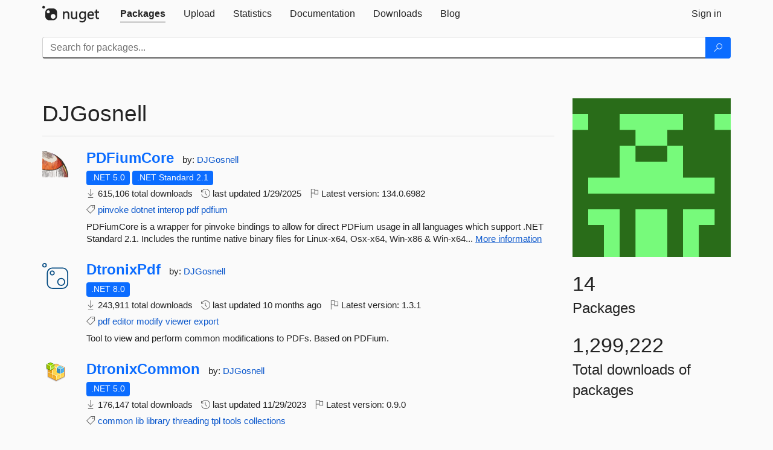

--- FILE ---
content_type: text/html; charset=utf-8
request_url: https://www-0.nuget.org/profiles/DJGosnell
body_size: 7361
content:
<!DOCTYPE html>
<html lang="en">
<head>
    <meta charset="utf-8" />
    <meta http-equiv="X-UA-Compatible" content="IE=edge">
    <meta name="viewport" content="width=device-width, initial-scale=1">

        <link rel="canonical" href="https://www.nuget.org/profiles/DJGosnell">

    
    

    <title>
        NuGet Gallery
        | DJGosnell
    </title>

    <link href="/favicon.ico" rel="shortcut icon" type="image/x-icon" />
        <link title="NuGet.org" type="application/opensearchdescription+xml" href="/opensearch.xml" rel="search">

    <link href="/Content/gallery/css/site.min.css?v=1na5Q3HPVSkugniYsNxjmE134E1C4dpzFOT5rmDYA-E1" rel="stylesheet"/>

    <link href="/Content/gallery/css/bootstrap.min.css" rel="stylesheet"/>


    <script nonce="6C3Xz/HYrA7aoDGzUQd9VW9vPgN2fHgC8kOkHs1DUy8=">
        // Check the browser preferred color scheme
        const prefersDarkMode = window.matchMedia("(prefers-color-scheme: dark)").matches;
        const defaultTheme = prefersDarkMode ? "dark" : "light";
        const preferredTheme = localStorage.getItem("theme")

        // Check if the localStorage item is set, if not set it to the system theme
        if (!preferredTheme || !(preferredTheme === "dark" || preferredTheme === "light")) {
            localStorage.setItem("theme", "system");
        }

        if (preferredTheme === "light" || preferredTheme === "dark") {
            document.documentElement.setAttribute('data-theme', preferredTheme);
        }
        else {
            document.documentElement.setAttribute('data-theme', defaultTheme);
        }
    </script>

    <!-- HTML5 shim and Respond.js for IE8 support of HTML5 elements and media queries -->
    <!-- WARNING: Respond.js doesn't work if you view the page via file:// -->
    <!--[if lt IE 9]>
      <script src="https://oss.maxcdn.com/html5shiv/3.7.3/html5shiv.min.js"></script>
      <script src="https://oss.maxcdn.com/respond/1.4.2/respond.min.js"></script>
    <![endif]-->

    
    
    
    
                <script type="text/javascript">
                var appInsights = window.appInsights || function (config) {
                    function s(config) {
                        t[config] = function () {
                            var i = arguments;
                            t.queue.push(function () { t[config].apply(t, i) })
                        }
                    }

                    var t = { config: config }, r = document, f = window, e = "script", o = r.createElement(e), i, u;
                    for (o.src = config.url || "//js.monitor.azure.com/scripts/a/ai.0.js", r.getElementsByTagName(e)[0].parentNode.appendChild(o), t.cookie = r.cookie, t.queue = [], i = ["Event", "Exception", "Metric", "PageView", "Trace"]; i.length;) s("track" + i.pop());
                    return config.disableExceptionTracking || (i = "onerror", s("_" + i), u = f[i], f[i] = function (config, r, f, e, o) {
                        var s = u && u(config, r, f, e, o);
                        return s !== !0 && t["_" + i](config, r, f, e, o), s
                    }), t
                }({
                    instrumentationKey: 'df3a36b9-dfba-401c-82ab-35690083be3e',
                    samplingPercentage: 100
                });

                window.appInsights = appInsights;
                appInsights.trackPageView();
            </script>

</head>
<body >
    

<div id="cookie-banner"></div>




<nav class="navbar navbar-inverse" role="navigation">
    <div class="container">
        <div class="row">
            <div class="col-sm-12 text-center">
                <a href="#" id="skipToContent" class="showOnFocus" title="Skip To Content">Skip To Content</a>
            </div>
        </div>
        <div class="row">
            <div class="col-sm-12">
                <div class="navbar-header">
                    <button type="button" class="navbar-toggle collapsed" data-toggle="collapse" data-target="#navbar" aria-expanded="false" aria-controls="navbar">
                        <span class="sr-only">Toggle navigation</span>
                        <span class="icon-bar"></span>
                        <span class="icon-bar"></span>
                        <span class="icon-bar"></span>
                    </button>
                    <a href="/" class="home-link">
                        <div class="navbar-logo nuget-logo-image" alt="NuGet home" role="img" aria-label="NuGet Home"     onerror="this.src='https://nuget.org/Content/gallery/img/logo-header-94x29.png'; this.onerror = null;"
></div>
                    </a>
                </div>
                <div id="navbar" class="navbar-collapse collapse">
                    <ul class="nav navbar-nav" role="tablist">
                            <li class="active" role="presentation">
        <a role="tab" name="Packages" aria-selected="true" href="/packages" class="link-to-add-local-search-filters">
            <span>Packages</span>
        </a>
    </li>

                            <li class="" role="presentation">
        <a role="tab" name="Upload" aria-selected="false" href="/packages/manage/upload">
            <span>Upload</span>
        </a>
    </li>

    <li class="" role="presentation">
        <a role="tab" name="Statistics" aria-selected="false" href="/stats">
            <span>Statistics</span>
        </a>
    </li>
                                                    <li class="" role="presentation">
        <a role="tab" name="Documentation" aria-selected="false" href="https://docs.microsoft.com/nuget/">
            <span>Documentation</span>
        </a>
    </li>

                            <li class="" role="presentation">
        <a role="tab" name="Downloads" aria-selected="false" href="/downloads">
            <span>Downloads</span>
        </a>
    </li>

                            <li class="" role="presentation">
        <a role="tab" name="Blog" aria-selected="false" href="https://blog.nuget.org/">
            <span>Blog</span>
        </a>
    </li>

                    </ul>
                        <ul class="nav navbar-nav navbar-right" role="tablist">
    <li class="" role="presentation">
        <a role="tab" name="Sign in" aria-selected="false" href="/users/account/LogOn?returnUrl=%2Fprofiles%2FDJGosnell" title="Sign in to an existing NuGet.org account">
            <span>Sign in</span>
        </a>
    </li>
                        </ul>
                </div>
            </div>
        </div>
    </div>

        <div id="search-bar-header" class="container search-container">
            <div class="row">
                <form aria-label="Package search bar" class="col-sm-12" id="form-to-add-local-search-filters" action="/packages" method="get">
                    <div class="input-group">
    <input name="q" type="text" class="form-control input-brand" id="search" aria-label="Enter packages to search"
           placeholder="Search for packages..." autocomplete="off"
           value=""
            />
    <span class="input-group-btn">
        <button class="btn btn-brand btn-search" type="submit"
                title="Search for packages" aria-label="Search">
            <span class="ms-Icon ms-Icon--Search" aria-hidden="true"></span>
        </button>
    </span>
</div>
                    <div id="autocomplete-results-container" class="text-left" tabindex="0"></div>

<script type="text/html" id="autocomplete-results-row">
    <!-- ko if: $data -->
    <!-- ko if: $data.PackageRegistration -->
    <div class="col-sm-4 autocomplete-row-id autocomplete-row-data">
        <span data-bind="attr: { id: 'autocomplete-result-id-' + $data.PackageRegistration.Id, title: $data.PackageRegistration.Id }, text: $data.PackageRegistration.Id"></span>
    </div>
    <div class="col-sm-4 autocomplete-row-downloadcount text-right autocomplete-row-data">
        <span data-bind="text: $data.DownloadCount + ' downloads'"></span>
    </div>
    <div class="col-sm-4 autocomplete-row-owners text-left autocomplete-row-data">
        <span data-bind="text: $data.OwnersString + ' '"></span>
    </div>
    <!-- /ko -->
    <!-- ko ifnot: $data.PackageRegistration -->
    <div class="col-sm-12 autocomplete-row-id autocomplete-row-data">
        <span data-bind="attr: { id: 'autocomplete-result-id-' + $data, title: $data  }, text: $data"></span>
    </div>
    <!-- /ko -->
    <!-- /ko -->
</script>

<script type="text/html" id="autocomplete-results-template">
    <!-- ko if: $data.data.length > 0 -->
    <div data-bind="foreach: $data.data" id="autocomplete-results-list">
        <a data-bind="attr: { id: 'autocomplete-result-row-' + $data, href: '/packages/' + $data, title: $data }" tabindex="-1">
            <div data-bind="attr:{ id: 'autocomplete-container-' + $data }" class="autocomplete-results-row">
            </div>
        </a>
    </div>
    <!-- /ko -->
</script>

                </form>
            </div>
        </div>
</nav>






    <div id="skippedToContent">
    



<section role="main" class="container main-container page-profile">
    <div class="row">
        <aside class="col-md-3 col-md-push-9 profile-details">
            <img src="/profiles/DJGosnell/avatar?imageSize=512"
                                class="owner-image img-responsive"
                                height="332"
                                width="332"
                                title="DJGosnell"
                                alt="DJGosnell gravatar" />
            <div class="statistics">
                <div class="statistic">
                    <div class="value">14</div>
                    <div class="description">Packages</div>
                </div>
                <div class="statistic">
                    <div class="value">1,299,222</div>
                    <div class="description">Total downloads of packages</div>
                </div>
            </div>
        </aside>
        <article class="col-md-9 col-md-pull-3">
            <div class="profile-title">
                <h1>
                    DJGosnell&nbsp;
                                    </h1>
                <span>
                </span>
            </div>

            <hr class="profile-title-divider" />

            <ul class="list-packages">


<li class="package">

    <div class="row">
        <div class="col-sm-1 hidden-xs hidden-sm col-package-icon">
            <img class="package-icon img-responsive" aria-hidden="true" alt=""
                 src="https://api.nuget.org/v3-flatcontainer/pdfiumcore/134.0.6982/icon"     onerror="this.className='package-icon img-responsive package-default-icon'; this.onerror = null;"
/>
        </div>
        <div class="col-sm-11">
            <div class="package-header">
                <h2 class="package-title">
                    <a class="package-title"
                        href="/packages/PDFiumCore"
                        >
                            PDFiumCore
                    </a>
                </h2>




                    <span class="package-by">
                        by:
                            <a href="/profiles/DJGosnell" title="View DJGosnell's profile"
                                >
                                    DJGosnell
                            </a>
                    </span>
            </div>

            <ul class="package-list">
                <li class="package-tfm-badges">
                    




<div class="framework framework-badges">
    <a href=/packages/PDFiumCore/134.0.6982#supportedframeworks-body-tab
       >
        <span class=framework-badge-asset>
            .NET 5.0
        </span>
        <span class="tooltip-block">
            <span class="tooltip-wrapper popover right" role="tooltip">
                <span class="arrow"></span>
                <span class="popover-content">
                    This package targets .NET 5.0. The package is compatible with this framework or higher.
                </span>
            </span>
        </span>
    </a>
            <a href=/packages/PDFiumCore/134.0.6982#supportedframeworks-body-tab
       >
        <span class=framework-badge-asset>
            .NET Standard 2.1
        </span>
        <span class="tooltip-block">
            <span class="tooltip-wrapper popover right" role="tooltip">
                <span class="arrow"></span>
                <span class="popover-content">
                    This package targets .NET Standard 2.1. The package is compatible with this framework or higher.
                </span>
            </span>
        </span>
    </a>
    </div>
                </li>
                <li>
                    <span class="icon-text">
                        <i class="ms-Icon ms-Icon--Download" aria-hidden="true"></i>
                        615,106 total downloads
                    </span>
                </li>
                <li>
                    <span class="icon-text">
                        <i class="ms-Icon ms-Icon--History" aria-hidden="true"></i>
                        last updated <span data-datetime="2025-01-29T15:26:02.3030000">1/29/2025</span>
                    </span>
                </li>
                <li>
                    <span class="icon-text">
                        <i class="ms-Icon ms-Icon--Flag" aria-hidden="true"></i>
                        Latest version: <span class="text-nowrap">134.0.6982 </span>
                    </span>
                </li>
                    <li class="package-tags">
                        <span class="icon-text">
                            <i class="ms-Icon ms-Icon--Tag" aria-hidden="true"></i>

                                <a href="/packages?q=Tags%3A%22pinvoke%22" title="Search for pinvoke">pinvoke</a>
                                <a href="/packages?q=Tags%3A%22dotnet%22" title="Search for dotnet">dotnet</a>
                                <a href="/packages?q=Tags%3A%22interop%22" title="Search for interop">interop</a>
                                <a href="/packages?q=Tags%3A%22pdf%22" title="Search for pdf">pdf</a>
                                <a href="/packages?q=Tags%3A%22pdfium%22" title="Search for pdfium">pdfium</a>
                                                    </span>
                    </li>
            </ul>

            <div class="package-details">
                PDFiumCore is a wrapper for pinvoke bindings to allow for direct PDFium usage in all languages which support .NET Standard 2.1. Includes the runtime native binary files for Linux-x64, Osx-x64, Win-x86 &amp; Win-x64...
<a aria-label="More information about PDFiumCore package" href="/packages/PDFiumCore/134.0.6982" title="More information about PDFiumCore package">More information</a>            </div>
        </div>
    </div>
</li>


<li class="package">

    <div class="row">
        <div class="col-sm-1 hidden-xs hidden-sm col-package-icon">
            <img class="package-icon img-responsive package-default-icon" aria-hidden="true" alt=""     onerror="this.className='package-icon img-responsive package-default-icon'; this.onerror = null;"
/>
        </div>
        <div class="col-sm-11">
            <div class="package-header">
                <h2 class="package-title">
                    <a class="package-title"
                        href="/packages/DtronixPdf"
                        >
                            DtronixPdf
                    </a>
                </h2>




                    <span class="package-by">
                        by:
                            <a href="/profiles/DJGosnell" title="View DJGosnell's profile"
                                >
                                    DJGosnell
                            </a>
                    </span>
            </div>

            <ul class="package-list">
                <li class="package-tfm-badges">
                    




<div class="framework framework-badges">
    <a href=/packages/DtronixPdf/1.3.1#supportedframeworks-body-tab
       >
        <span class=framework-badge-asset>
            .NET 8.0
        </span>
        <span class="tooltip-block">
            <span class="tooltip-wrapper popover right" role="tooltip">
                <span class="arrow"></span>
                <span class="popover-content">
                    This package targets .NET 8.0. The package is compatible with this framework or higher.
                </span>
            </span>
        </span>
    </a>
            </div>
                </li>
                <li>
                    <span class="icon-text">
                        <i class="ms-Icon ms-Icon--Download" aria-hidden="true"></i>
                        243,911 total downloads
                    </span>
                </li>
                <li>
                    <span class="icon-text">
                        <i class="ms-Icon ms-Icon--History" aria-hidden="true"></i>
                        last updated <span data-datetime="2025-03-24T12:45:06.4870000">3/24/2025</span>
                    </span>
                </li>
                <li>
                    <span class="icon-text">
                        <i class="ms-Icon ms-Icon--Flag" aria-hidden="true"></i>
                        Latest version: <span class="text-nowrap">1.3.1 </span>
                    </span>
                </li>
                    <li class="package-tags">
                        <span class="icon-text">
                            <i class="ms-Icon ms-Icon--Tag" aria-hidden="true"></i>

                                <a href="/packages?q=Tags%3A%22pdf%22" title="Search for pdf">pdf</a>
                                <a href="/packages?q=Tags%3A%22editor%22" title="Search for editor">editor</a>
                                <a href="/packages?q=Tags%3A%22modify%22" title="Search for modify">modify</a>
                                <a href="/packages?q=Tags%3A%22viewer%22" title="Search for viewer">viewer</a>
                                <a href="/packages?q=Tags%3A%22export%22" title="Search for export">export</a>
                                                    </span>
                    </li>
            </ul>

            <div class="package-details">
                Tool to view and perform common modifications to PDFs. Based on PDFium.
            </div>
        </div>
    </div>
</li>


<li class="package">

    <div class="row">
        <div class="col-sm-1 hidden-xs hidden-sm col-package-icon">
            <img class="package-icon img-responsive" aria-hidden="true" alt=""
                 src="https://api.nuget.org/v3-flatcontainer/dtronixcommon/0.9.0/icon"     onerror="this.className='package-icon img-responsive package-default-icon'; this.onerror = null;"
/>
        </div>
        <div class="col-sm-11">
            <div class="package-header">
                <h2 class="package-title">
                    <a class="package-title"
                        href="/packages/DtronixCommon"
                        >
                            DtronixCommon
                    </a>
                </h2>




                    <span class="package-by">
                        by:
                            <a href="/profiles/DJGosnell" title="View DJGosnell's profile"
                                >
                                    DJGosnell
                            </a>
                    </span>
            </div>

            <ul class="package-list">
                <li class="package-tfm-badges">
                    




<div class="framework framework-badges">
    <a href=/packages/DtronixCommon/0.9.0#supportedframeworks-body-tab
       >
        <span class=framework-badge-asset>
            .NET 5.0
        </span>
        <span class="tooltip-block">
            <span class="tooltip-wrapper popover right" role="tooltip">
                <span class="arrow"></span>
                <span class="popover-content">
                    This package targets .NET 5.0. The package is compatible with this framework or higher.
                </span>
            </span>
        </span>
    </a>
            </div>
                </li>
                <li>
                    <span class="icon-text">
                        <i class="ms-Icon ms-Icon--Download" aria-hidden="true"></i>
                        176,147 total downloads
                    </span>
                </li>
                <li>
                    <span class="icon-text">
                        <i class="ms-Icon ms-Icon--History" aria-hidden="true"></i>
                        last updated <span data-datetime="2023-11-29T22:45:11.4930000">11/29/2023</span>
                    </span>
                </li>
                <li>
                    <span class="icon-text">
                        <i class="ms-Icon ms-Icon--Flag" aria-hidden="true"></i>
                        Latest version: <span class="text-nowrap">0.9.0 </span>
                    </span>
                </li>
                    <li class="package-tags">
                        <span class="icon-text">
                            <i class="ms-Icon ms-Icon--Tag" aria-hidden="true"></i>

                                <a href="/packages?q=Tags%3A%22common%22" title="Search for common">common</a>
                                <a href="/packages?q=Tags%3A%22lib%22" title="Search for lib">lib</a>
                                <a href="/packages?q=Tags%3A%22library%22" title="Search for library">library</a>
                                <a href="/packages?q=Tags%3A%22threading%22" title="Search for threading">threading</a>
                                <a href="/packages?q=Tags%3A%22tpl%22" title="Search for tpl">tpl</a>
                                <a href="/packages?q=Tags%3A%22tools%22" title="Search for tools">tools</a>
                                <a href="/packages?q=Tags%3A%22collections%22" title="Search for collections">collections</a>
                                                    </span>
                    </li>
            </ul>

            <div class="package-details">
                DtronixCommon is a support library which houses collections of common or performance classes &amp; utility methods.
            </div>
        </div>
    </div>
</li>


<li class="package">

    <div class="row">
        <div class="col-sm-1 hidden-xs hidden-sm col-package-icon">
            <img class="package-icon img-responsive package-default-icon" aria-hidden="true" alt=""     onerror="this.className='package-icon img-responsive package-default-icon'; this.onerror = null;"
/>
        </div>
        <div class="col-sm-11">
            <div class="package-header">
                <h2 class="package-title">
                    <a class="package-title"
                        href="/packages/DtronixPdf.ImageSharp"
                        >
                            DtronixPdf.<wbr>ImageSharp
                    </a>
                </h2>




                    <span class="package-by">
                        by:
                            <a href="/profiles/DJGosnell" title="View DJGosnell's profile"
                                >
                                    DJGosnell
                            </a>
                    </span>
            </div>

            <ul class="package-list">
                <li class="package-tfm-badges">
                    




<div class="framework framework-badges">
    <a href=/packages/DtronixPdf.ImageSharp/1.2.0#supportedframeworks-body-tab
       >
        <span class=framework-badge-asset>
            .NET 8.0
        </span>
        <span class="tooltip-block">
            <span class="tooltip-wrapper popover right" role="tooltip">
                <span class="arrow"></span>
                <span class="popover-content">
                    This package targets .NET 8.0. The package is compatible with this framework or higher.
                </span>
            </span>
        </span>
    </a>
            </div>
                </li>
                <li>
                    <span class="icon-text">
                        <i class="ms-Icon ms-Icon--Download" aria-hidden="true"></i>
                        134,118 total downloads
                    </span>
                </li>
                <li>
                    <span class="icon-text">
                        <i class="ms-Icon ms-Icon--History" aria-hidden="true"></i>
                        last updated <span data-datetime="2024-09-03T19:39:29.0930000">9/3/2024</span>
                    </span>
                </li>
                <li>
                    <span class="icon-text">
                        <i class="ms-Icon ms-Icon--Flag" aria-hidden="true"></i>
                        Latest version: <span class="text-nowrap">1.2.0 </span>
                    </span>
                </li>
                    <li class="package-tags">
                        <span class="icon-text">
                            <i class="ms-Icon ms-Icon--Tag" aria-hidden="true"></i>

                                <a href="/packages?q=Tags%3A%22pdf%22" title="Search for pdf">pdf</a>
                                <a href="/packages?q=Tags%3A%22editor%22" title="Search for editor">editor</a>
                                <a href="/packages?q=Tags%3A%22modify%22" title="Search for modify">modify</a>
                                <a href="/packages?q=Tags%3A%22viewer%22" title="Search for viewer">viewer</a>
                                <a href="/packages?q=Tags%3A%22export%22" title="Search for export">export</a>
                                                    </span>
                    </li>
            </ul>

            <div class="package-details">
                ImageSharp bindings for DtronixPdf
            </div>
        </div>
    </div>
</li>


<li class="package">

    <div class="row">
        <div class="col-sm-1 hidden-xs hidden-sm col-package-icon">
            <img class="package-icon img-responsive" aria-hidden="true" alt=""
                 src="https://api.nuget.org/v3-flatcontainer/psychrolib/2.5.0/icon"     onerror="this.className='package-icon img-responsive package-default-icon'; this.onerror = null;"
/>
        </div>
        <div class="col-sm-11">
            <div class="package-header">
                <h2 class="package-title">
                    <a class="package-title"
                        href="/packages/PsychroLib"
                        >
                            PsychroLib
                    </a>
                </h2>




                    <span class="package-by">
                        by:
                            <a href="/profiles/DJGosnell" title="View DJGosnell's profile"
                                >
                                    DJGosnell
                            </a>
                    </span>
            </div>

            <ul class="package-list">
                <li class="package-tfm-badges">
                    




<div class="framework framework-badges">
            <a href=/packages/PsychroLib/2.5.0#supportedframeworks-body-tab
       >
        <span class=framework-badge-asset>
            .NET Standard 1.0
        </span>
        <span class="tooltip-block">
            <span class="tooltip-wrapper popover right" role="tooltip">
                <span class="arrow"></span>
                <span class="popover-content">
                    This package targets .NET Standard 1.0. The package is compatible with this framework or higher.
                </span>
            </span>
        </span>
    </a>
    </div>
                </li>
                <li>
                    <span class="icon-text">
                        <i class="ms-Icon ms-Icon--Download" aria-hidden="true"></i>
                        72,032 total downloads
                    </span>
                </li>
                <li>
                    <span class="icon-text">
                        <i class="ms-Icon ms-Icon--History" aria-hidden="true"></i>
                        last updated <span data-datetime="2020-04-14T16:34:33.8870000">4/14/2020</span>
                    </span>
                </li>
                <li>
                    <span class="icon-text">
                        <i class="ms-Icon ms-Icon--Flag" aria-hidden="true"></i>
                        Latest version: <span class="text-nowrap">2.5.0 </span>
                    </span>
                </li>
                    <li class="package-tags">
                        <span class="icon-text">
                            <i class="ms-Icon ms-Icon--Tag" aria-hidden="true"></i>

                                <a href="/packages?q=Tags%3A%22net%22" title="Search for net">net</a>
                                <a href="/packages?q=Tags%3A%22standard%22" title="Search for standard">standard</a>
                                <a href="/packages?q=Tags%3A%22core%22" title="Search for core">core</a>
                                                    </span>
                    </li>
            </ul>

            <div class="package-details">
                Library of psychrometric functions to calculate thermodynamic properties of air for .net.
            </div>
        </div>
    </div>
</li>


<li class="package">

    <div class="row">
        <div class="col-sm-1 hidden-xs hidden-sm col-package-icon">
            <img class="package-icon img-responsive" aria-hidden="true" alt=""
                 src="https://api.nuget.org/v3-flatcontainer/dtronixmodel/3.0.3.1/icon"     onerror="this.className='package-icon img-responsive package-default-icon'; this.onerror = null;"
/>
        </div>
        <div class="col-sm-11">
            <div class="package-header">
                <h2 class="package-title">
                    <a class="package-title"
                        href="/packages/DtronixModel"
                        >
                            DtronixModel
                    </a>
                </h2>




                    <span class="package-by">
                        by:
                            <a href="/profiles/DJGosnell" title="View DJGosnell's profile"
                                >
                                    DJGosnell
                            </a>
                    </span>
            </div>

            <ul class="package-list">
                <li class="package-tfm-badges">
                    




<div class="framework framework-badges">
    <a href=/packages/DtronixModel/3.0.3.1#supportedframeworks-body-tab
       >
        <span class=framework-badge-asset>
            .NET 5.0
        </span>
        <span class="tooltip-block">
            <span class="tooltip-wrapper popover right" role="tooltip">
                <span class="arrow"></span>
                <span class="popover-content">
                    This package targets .NET 5.0. The package is compatible with this framework or higher.
                </span>
            </span>
        </span>
    </a>
            <a href=/packages/DtronixModel/3.0.3.1#supportedframeworks-body-tab
       >
        <span class=framework-badge-asset>
            .NET Standard 2.1
        </span>
        <span class="tooltip-block">
            <span class="tooltip-wrapper popover right" role="tooltip">
                <span class="arrow"></span>
                <span class="popover-content">
                    This package targets .NET Standard 2.1. The package is compatible with this framework or higher.
                </span>
            </span>
        </span>
    </a>
    </div>
                </li>
                <li>
                    <span class="icon-text">
                        <i class="ms-Icon ms-Icon--Download" aria-hidden="true"></i>
                        28,216 total downloads
                    </span>
                </li>
                <li>
                    <span class="icon-text">
                        <i class="ms-Icon ms-Icon--History" aria-hidden="true"></i>
                        last updated <span data-datetime="2022-04-13T15:05:18.3300000">4/13/2022</span>
                    </span>
                </li>
                <li>
                    <span class="icon-text">
                        <i class="ms-Icon ms-Icon--Flag" aria-hidden="true"></i>
                        Latest version: <span class="text-nowrap">3.0.3.1 </span>
                    </span>
                </li>
                    <li class="package-tags">
                        <span class="icon-text">
                            <i class="ms-Icon ms-Icon--Tag" aria-hidden="true"></i>

                                <a href="/packages?q=Tags%3A%22model%22" title="Search for model">model</a>
                                <a href="/packages?q=Tags%3A%22modeling%22" title="Search for modeling">modeling</a>
                                <a href="/packages?q=Tags%3A%22dtronix%22" title="Search for dtronix">dtronix</a>
                                <a href="/packages?q=Tags%3A%22sql%22" title="Search for sql">sql</a>
                                <a href="/packages?q=Tags%3A%22net%22" title="Search for net">net</a>
                                <a href="/packages?q=Tags%3A%22core%22" title="Search for core">core</a>
                                                    </span>
                    </li>
            </ul>

            <div class="package-details">
                Small .NET tool aiding in sql data modeling and simplified CRUD.
            </div>
        </div>
    </div>
</li>


<li class="package">

    <div class="row">
        <div class="col-sm-1 hidden-xs hidden-sm col-package-icon">
            <img class="package-icon img-responsive" aria-hidden="true" alt=""
                 src="https://api.nuget.org/v3-flatcontainer/dtronixmodel.tools/3.0.3.1/icon"     onerror="this.className='package-icon img-responsive package-default-icon'; this.onerror = null;"
/>
        </div>
        <div class="col-sm-11">
            <div class="package-header">
                <h2 class="package-title">
                    <a class="package-title"
                        href="/packages/DtronixModel.Tools"
                        >
                            DtronixModel.<wbr>Tools
                    </a>
                </h2>




                    <span class="package-by">
                        by:
                            <a href="/profiles/DJGosnell" title="View DJGosnell's profile"
                                >
                                    DJGosnell
                            </a>
                    </span>
            </div>

            <ul class="package-list">
                <li class="package-tfm-badges">
                    




<div class="framework framework-badges">
            </div>
                </li>
                <li>
                    <span class="icon-text">
                        <i class="ms-Icon ms-Icon--Download" aria-hidden="true"></i>
                        6,719 total downloads
                    </span>
                </li>
                <li>
                    <span class="icon-text">
                        <i class="ms-Icon ms-Icon--History" aria-hidden="true"></i>
                        last updated <span data-datetime="2022-04-13T15:05:18.5830000">4/13/2022</span>
                    </span>
                </li>
                <li>
                    <span class="icon-text">
                        <i class="ms-Icon ms-Icon--Flag" aria-hidden="true"></i>
                        Latest version: <span class="text-nowrap">3.0.3.1 </span>
                    </span>
                </li>
                    <li class="package-tags">
                        <span class="icon-text">
                            <i class="ms-Icon ms-Icon--Tag" aria-hidden="true"></i>

                                <a href="/packages?q=Tags%3A%22model%22" title="Search for model">model</a>
                                <a href="/packages?q=Tags%3A%22modeling%22" title="Search for modeling">modeling</a>
                                <a href="/packages?q=Tags%3A%22dtronix%22" title="Search for dtronix">dtronix</a>
                                <a href="/packages?q=Tags%3A%22sql%22" title="Search for sql">sql</a>
                                <a href="/packages?q=Tags%3A%22net%22" title="Search for net">net</a>
                                <a href="/packages?q=Tags%3A%22core%22" title="Search for core">core</a>
                                                    </span>
                    </li>
            </ul>

            <div class="package-details">
                Build tool which takes .ddl files and compiles them to code
            </div>
        </div>
    </div>
</li>


<li class="package">

    <div class="row">
        <div class="col-sm-1 hidden-xs hidden-sm col-package-icon">
            <img class="package-icon img-responsive" aria-hidden="true" alt=""
                 src="https://api.nuget.org/v3-flatcontainer/nexnet/0.14.1/icon"     onerror="this.className='package-icon img-responsive package-default-icon'; this.onerror = null;"
/>
        </div>
        <div class="col-sm-11">
            <div class="package-header">
                <h2 class="package-title">
                    <a class="package-title"
                        href="/packages/NexNet"
                        >
                            NexNet
                    </a>
                </h2>




                    <span class="package-by">
                        by:
                            <a href="/profiles/DJGosnell" title="View DJGosnell's profile"
                                >
                                    DJGosnell
                            </a>
                    </span>
            </div>

            <ul class="package-list">
                <li class="package-tfm-badges">
                    




<div class="framework framework-badges">
    <a href=/packages/NexNet/0.14.1#supportedframeworks-body-tab
       >
        <span class=framework-badge-asset>
            .NET 9.0
        </span>
        <span class="tooltip-block">
            <span class="tooltip-wrapper popover right" role="tooltip">
                <span class="arrow"></span>
                <span class="popover-content">
                    This package targets .NET 9.0. The package is compatible with this framework or higher.
                </span>
            </span>
        </span>
    </a>
            </div>
                </li>
                <li>
                    <span class="icon-text">
                        <i class="ms-Icon ms-Icon--Download" aria-hidden="true"></i>
                        4,968 total downloads
                    </span>
                </li>
                <li>
                    <span class="icon-text">
                        <i class="ms-Icon ms-Icon--History" aria-hidden="true"></i>
                        last updated <span data-datetime="2025-12-30T20:35:08.1600000">12/30/2025</span>
                    </span>
                </li>
                <li>
                    <span class="icon-text">
                        <i class="ms-Icon ms-Icon--Flag" aria-hidden="true"></i>
                        Latest version: <span class="text-nowrap">0.14.1 </span>
                    </span>
                </li>
                    <li class="package-tags">
                        <span class="icon-text">
                            <i class="ms-Icon ms-Icon--Tag" aria-hidden="true"></i>

                                <a href="/packages?q=Tags%3A%22rpc%22" title="Search for rpc">rpc</a>
                                <a href="/packages?q=Tags%3A%22sockets%22" title="Search for sockets">sockets</a>
                                <a href="/packages?q=Tags%3A%22uds%22" title="Search for uds">uds</a>
                                <a href="/packages?q=Tags%3A%22tcp%22" title="Search for tcp">tcp</a>
                                <a href="/packages?q=Tags%3A%22tls%22" title="Search for tls">tls</a>
                                <a href="/packages?q=Tags%3A%22quic%22" title="Search for quic">quic</a>
                                <a href="/packages?q=Tags%3A%22secure%22" title="Search for secure">secure</a>
                                <a href="/packages?q=Tags%3A%22source%22" title="Search for source">source</a>
                                <a href="/packages?q=Tags%3A%22generator%22" title="Search for generator">generator</a>
                                                    </span>
                    </li>
            </ul>

            <div class="package-details">
                A real-time asynchronous networking library that provides bidirectional communication between a server and multiple clients.
            </div>
        </div>
    </div>
</li>


<li class="package">

    <div class="row">
        <div class="col-sm-1 hidden-xs hidden-sm col-package-icon">
            <img class="package-icon img-responsive" aria-hidden="true" alt=""
                 src="https://api.nuget.org/v3-flatcontainer/nexnet.generator/0.14.1/icon"     onerror="this.className='package-icon img-responsive package-default-icon'; this.onerror = null;"
/>
        </div>
        <div class="col-sm-11">
            <div class="package-header">
                <h2 class="package-title">
                    <a class="package-title"
                        href="/packages/NexNet.Generator"
                        >
                            NexNet.<wbr>Generator
                    </a>
                </h2>




                    <span class="package-by">
                        by:
                            <a href="/profiles/DJGosnell" title="View DJGosnell's profile"
                                >
                                    DJGosnell
                            </a>
                    </span>
            </div>

            <ul class="package-list">
                <li class="package-tfm-badges">
                    




<div class="framework framework-badges">
            </div>
                </li>
                <li>
                    <span class="icon-text">
                        <i class="ms-Icon ms-Icon--Download" aria-hidden="true"></i>
                        4,752 total downloads
                    </span>
                </li>
                <li>
                    <span class="icon-text">
                        <i class="ms-Icon ms-Icon--History" aria-hidden="true"></i>
                        last updated <span data-datetime="2025-12-30T20:35:07.8970000">12/30/2025</span>
                    </span>
                </li>
                <li>
                    <span class="icon-text">
                        <i class="ms-Icon ms-Icon--Flag" aria-hidden="true"></i>
                        Latest version: <span class="text-nowrap">0.14.1 </span>
                    </span>
                </li>
                    <li class="package-tags">
                        <span class="icon-text">
                            <i class="ms-Icon ms-Icon--Tag" aria-hidden="true"></i>

                                <a href="/packages?q=Tags%3A%22rpc%22" title="Search for rpc">rpc</a>
                                <a href="/packages?q=Tags%3A%22sockets%22" title="Search for sockets">sockets</a>
                                <a href="/packages?q=Tags%3A%22uds%22" title="Search for uds">uds</a>
                                <a href="/packages?q=Tags%3A%22tcp%22" title="Search for tcp">tcp</a>
                                <a href="/packages?q=Tags%3A%22tls%22" title="Search for tls">tls</a>
                                <a href="/packages?q=Tags%3A%22quic%22" title="Search for quic">quic</a>
                                <a href="/packages?q=Tags%3A%22secure%22" title="Search for secure">secure</a>
                                <a href="/packages?q=Tags%3A%22source%22" title="Search for source">source</a>
                                <a href="/packages?q=Tags%3A%22generator%22" title="Search for generator">generator</a>
                                                    </span>
                    </li>
            </ul>

            <div class="package-details">
                Source Generator to create hubs and proxies for NexNet clients and servers.
            </div>
        </div>
    </div>
</li>


<li class="package">

    <div class="row">
        <div class="col-sm-1 hidden-xs hidden-sm col-package-icon">
            <img class="package-icon img-responsive" aria-hidden="true" alt=""
                 src="https://api.nuget.org/v3-flatcontainer/nexnet.quic/0.14.1/icon"     onerror="this.className='package-icon img-responsive package-default-icon'; this.onerror = null;"
/>
        </div>
        <div class="col-sm-11">
            <div class="package-header">
                <h2 class="package-title">
                    <a class="package-title"
                        href="/packages/NexNet.Quic"
                        >
                            NexNet.<wbr>Quic
                    </a>
                </h2>




                    <span class="package-by">
                        by:
                            <a href="/profiles/DJGosnell" title="View DJGosnell's profile"
                                >
                                    DJGosnell
                            </a>
                    </span>
            </div>

            <ul class="package-list">
                <li class="package-tfm-badges">
                    




<div class="framework framework-badges">
    <a href=/packages/NexNet.Quic/0.14.1#supportedframeworks-body-tab
       >
        <span class=framework-badge-asset>
            .NET 9.0
        </span>
        <span class="tooltip-block">
            <span class="tooltip-wrapper popover right" role="tooltip">
                <span class="arrow"></span>
                <span class="popover-content">
                    This package targets .NET 9.0. The package is compatible with this framework or higher.
                </span>
            </span>
        </span>
    </a>
            </div>
                </li>
                <li>
                    <span class="icon-text">
                        <i class="ms-Icon ms-Icon--Download" aria-hidden="true"></i>
                        4,229 total downloads
                    </span>
                </li>
                <li>
                    <span class="icon-text">
                        <i class="ms-Icon ms-Icon--History" aria-hidden="true"></i>
                        last updated <span data-datetime="2025-12-30T20:35:07.2070000">12/30/2025</span>
                    </span>
                </li>
                <li>
                    <span class="icon-text">
                        <i class="ms-Icon ms-Icon--Flag" aria-hidden="true"></i>
                        Latest version: <span class="text-nowrap">0.14.1 </span>
                    </span>
                </li>
                    <li class="package-tags">
                        <span class="icon-text">
                            <i class="ms-Icon ms-Icon--Tag" aria-hidden="true"></i>

                                <a href="/packages?q=Tags%3A%22rpc%22" title="Search for rpc">rpc</a>
                                <a href="/packages?q=Tags%3A%22sockets%22" title="Search for sockets">sockets</a>
                                <a href="/packages?q=Tags%3A%22uds%22" title="Search for uds">uds</a>
                                <a href="/packages?q=Tags%3A%22tcp%22" title="Search for tcp">tcp</a>
                                <a href="/packages?q=Tags%3A%22tls%22" title="Search for tls">tls</a>
                                <a href="/packages?q=Tags%3A%22quic%22" title="Search for quic">quic</a>
                                <a href="/packages?q=Tags%3A%22secure%22" title="Search for secure">secure</a>
                                <a href="/packages?q=Tags%3A%22source%22" title="Search for source">source</a>
                                <a href="/packages?q=Tags%3A%22generator%22" title="Search for generator">generator</a>
                                                    </span>
                    </li>
            </ul>

            <div class="package-details">
                Quic transport protocol for NexNet.
            </div>
        </div>
    </div>
</li>


<li class="package">

    <div class="row">
        <div class="col-sm-1 hidden-xs hidden-sm col-package-icon">
            <img class="package-icon img-responsive" aria-hidden="true" alt=""
                 src="https://api.nuget.org/v3-flatcontainer/dtronixpackage/2.2.0/icon"     onerror="this.className='package-icon img-responsive package-default-icon'; this.onerror = null;"
/>
        </div>
        <div class="col-sm-11">
            <div class="package-header">
                <h2 class="package-title">
                    <a class="package-title"
                        href="/packages/DtronixPackage"
                        >
                            DtronixPackage
                    </a>
                </h2>




                    <span class="package-by">
                        by:
                            <a href="/profiles/DJGosnell" title="View DJGosnell's profile"
                                >
                                    DJGosnell
                            </a>
                    </span>
            </div>

            <ul class="package-list">
                <li class="package-tfm-badges">
                    




<div class="framework framework-badges">
    <a href=/packages/DtronixPackage/2.2.0#supportedframeworks-body-tab
       >
        <span class=framework-badge-asset>
            .NET 8.0
        </span>
        <span class="tooltip-block">
            <span class="tooltip-wrapper popover right" role="tooltip">
                <span class="arrow"></span>
                <span class="popover-content">
                    This package targets .NET 8.0. The package is compatible with this framework or higher.
                </span>
            </span>
        </span>
    </a>
            </div>
                </li>
                <li>
                    <span class="icon-text">
                        <i class="ms-Icon ms-Icon--Download" aria-hidden="true"></i>
                        4,111 total downloads
                    </span>
                </li>
                <li>
                    <span class="icon-text">
                        <i class="ms-Icon ms-Icon--History" aria-hidden="true"></i>
                        last updated <span data-datetime="2025-03-14T01:52:31.1400000">3/14/2025</span>
                    </span>
                </li>
                <li>
                    <span class="icon-text">
                        <i class="ms-Icon ms-Icon--Flag" aria-hidden="true"></i>
                        Latest version: <span class="text-nowrap">2.2.0 </span>
                    </span>
                </li>
                    <li class="package-tags">
                        <span class="icon-text">
                            <i class="ms-Icon ms-Icon--Tag" aria-hidden="true"></i>

                                <a href="/packages?q=Tags%3A%22save%22" title="Search for save">save</a>
                                <a href="/packages?q=Tags%3A%22package%22" title="Search for package">package</a>
                                <a href="/packages?q=Tags%3A%22data%22" title="Search for data">data</a>
                                <a href="/packages?q=Tags%3A%22management%22" title="Search for management">management</a>
                                <a href="/packages?q=Tags%3A%22json%22" title="Search for json">json</a>
                                <a href="/packages?q=Tags%3A%22netcore%22" title="Search for netcore">netcore</a>
                                                    </span>
                    </li>
            </ul>

            <div class="package-details">
                A save file management system for storing &amp; retrieving data for applications.
            </div>
        </div>
    </div>
</li>


<li class="package">

    <div class="row">
        <div class="col-sm-1 hidden-xs hidden-sm col-package-icon">
            <img class="package-icon img-responsive" aria-hidden="true" alt=""
                 src="https://api.nuget.org/v3-flatcontainer/dtronixhash/0.1.1.1/icon"     onerror="this.className='package-icon img-responsive package-default-icon'; this.onerror = null;"
/>
        </div>
        <div class="col-sm-11">
            <div class="package-header">
                <h2 class="package-title">
                    <a class="package-title"
                        href="/packages/DtronixHash"
                        >
                            DtronixHash
                    </a>
                </h2>




                    <span class="package-by">
                        by:
                            <a href="/profiles/DJGosnell" title="View DJGosnell's profile"
                                >
                                    DJGosnell
                            </a>
                    </span>
            </div>

            <ul class="package-list">
                <li class="package-tfm-badges">
                    




<div class="framework framework-badges">
    <a href=/packages/DtronixHash/0.1.1.1#supportedframeworks-body-tab
       >
        <span class=framework-badge-asset>
            .NET 5.0
        </span>
        <span class="tooltip-block">
            <span class="tooltip-wrapper popover right" role="tooltip">
                <span class="arrow"></span>
                <span class="popover-content">
                    This package targets .NET 5.0. The package is compatible with this framework or higher.
                </span>
            </span>
        </span>
    </a>
            <a href=/packages/DtronixHash/0.1.1.1#supportedframeworks-body-tab
       >
        <span class=framework-badge-asset>
            .NET Standard 2.1
        </span>
        <span class="tooltip-block">
            <span class="tooltip-wrapper popover right" role="tooltip">
                <span class="arrow"></span>
                <span class="popover-content">
                    This package targets .NET Standard 2.1. The package is compatible with this framework or higher.
                </span>
            </span>
        </span>
    </a>
    </div>
                </li>
                <li>
                    <span class="icon-text">
                        <i class="ms-Icon ms-Icon--Download" aria-hidden="true"></i>
                        2,162 total downloads
                    </span>
                </li>
                <li>
                    <span class="icon-text">
                        <i class="ms-Icon ms-Icon--History" aria-hidden="true"></i>
                        last updated <span data-datetime="2022-04-13T20:07:45.8770000">4/13/2022</span>
                    </span>
                </li>
                <li>
                    <span class="icon-text">
                        <i class="ms-Icon ms-Icon--Flag" aria-hidden="true"></i>
                        Latest version: <span class="text-nowrap">0.1.1.1 </span>
                    </span>
                </li>
                    <li class="package-tags">
                        <span class="icon-text">
                            <i class="ms-Icon ms-Icon--Tag" aria-hidden="true"></i>

                                <a href="/packages?q=Tags%3A%22hash%22" title="Search for hash">hash</a>
                                <a href="/packages?q=Tags%3A%22murmur3%22" title="Search for murmur3">murmur3</a>
                                                    </span>
                    </li>
            </ul>

            <div class="package-details">
                DtronixHash contains hashing algorithms utilizing modern .NET methodologies for simple and efficient usage.
            </div>
        </div>
    </div>
</li>


<li class="package">

    <div class="row">
        <div class="col-sm-1 hidden-xs hidden-sm col-package-icon">
            <img class="package-icon img-responsive package-default-icon" aria-hidden="true" alt=""     onerror="this.className='package-icon img-responsive package-default-icon'; this.onerror = null;"
/>
        </div>
        <div class="col-sm-11">
            <div class="package-header">
                <h2 class="package-title">
                    <a class="package-title"
                        href="/packages/StreamStruct"
                        >
                            StreamStruct
                    </a>
                </h2>




                    <span class="package-by">
                        by:
                            <a href="/profiles/DJGosnell" title="View DJGosnell's profile"
                                >
                                    DJGosnell
                            </a>
                    </span>
            </div>

            <ul class="package-list">
                <li class="package-tfm-badges">
                    




<div class="framework framework-badges">
    <a href=/packages/StreamStruct/0.3.3#supportedframeworks-body-tab
       >
        <span class=framework-badge-asset>
            .NET 9.0
        </span>
        <span class="tooltip-block">
            <span class="tooltip-wrapper popover right" role="tooltip">
                <span class="arrow"></span>
                <span class="popover-content">
                    This package targets .NET 9.0. The package is compatible with this framework or higher.
                </span>
            </span>
        </span>
    </a>
            </div>
                </li>
                <li>
                    <span class="icon-text">
                        <i class="ms-Icon ms-Icon--Download" aria-hidden="true"></i>
                        1,546 total downloads
                    </span>
                </li>
                <li>
                    <span class="icon-text">
                        <i class="ms-Icon ms-Icon--History" aria-hidden="true"></i>
                        last updated <span data-datetime="2025-07-30T17:31:45.9100000">7/30/2025</span>
                    </span>
                </li>
                <li>
                    <span class="icon-text">
                        <i class="ms-Icon ms-Icon--Flag" aria-hidden="true"></i>
                        Latest version: <span class="text-nowrap">0.3.3 </span>
                    </span>
                </li>
                    <li class="package-tags">
                        <span class="icon-text">
                            <i class="ms-Icon ms-Icon--Tag" aria-hidden="true"></i>

                                <a href="/packages?q=Tags%3A%22binary%22" title="Search for binary">binary</a>
                                <a href="/packages?q=Tags%3A%22parsing%22" title="Search for parsing">parsing</a>
                                <a href="/packages?q=Tags%3A%22stream%22" title="Search for stream">stream</a>
                                <a href="/packages?q=Tags%3A%22data%22" title="Search for data">data</a>
                                <a href="/packages?q=Tags%3A%22serialization%22" title="Search for serialization">serialization</a>
                                <a href="/packages?q=Tags%3A%22deserialization%22" title="Search for deserialization">deserialization</a>
                                <a href="/packages?q=Tags%3A%22protocol%22" title="Search for protocol">protocol</a>
                                <a href="/packages?q=Tags%3A%22communication%22" title="Search for communication">communication</a>
                                                    </span>
                    </li>
            </ul>

            <div class="package-details">
                A .NET library for parsing and processing structured binary data from streams using field definition syntax. Provides type-safe parsing with support for variable-length fields and bidirectional communication.
            </div>
        </div>
    </div>
</li>


<li class="package">

    <div class="row">
        <div class="col-sm-1 hidden-xs hidden-sm col-package-icon">
            <img class="package-icon img-responsive" aria-hidden="true" alt=""
                 src="https://api.nuget.org/v3-flatcontainer/nexnet.asp/0.14.1/icon"     onerror="this.className='package-icon img-responsive package-default-icon'; this.onerror = null;"
/>
        </div>
        <div class="col-sm-11">
            <div class="package-header">
                <h2 class="package-title">
                    <a class="package-title"
                        href="/packages/NexNet.Asp"
                        >
                            NexNet.<wbr>Asp
                    </a>
                </h2>




                    <span class="package-by">
                        by:
                            <a href="/profiles/DJGosnell" title="View DJGosnell's profile"
                                >
                                    DJGosnell
                            </a>
                    </span>
            </div>

            <ul class="package-list">
                <li class="package-tfm-badges">
                    




<div class="framework framework-badges">
    <a href=/packages/NexNet.Asp/0.14.1#supportedframeworks-body-tab
       >
        <span class=framework-badge-asset>
            .NET 9.0
        </span>
        <span class="tooltip-block">
            <span class="tooltip-wrapper popover right" role="tooltip">
                <span class="arrow"></span>
                <span class="popover-content">
                    This package targets .NET 9.0. The package is compatible with this framework or higher.
                </span>
            </span>
        </span>
    </a>
            </div>
                </li>
                <li>
                    <span class="icon-text">
                        <i class="ms-Icon ms-Icon--Download" aria-hidden="true"></i>
                        1,437 total downloads
                    </span>
                </li>
                <li>
                    <span class="icon-text">
                        <i class="ms-Icon ms-Icon--History" aria-hidden="true"></i>
                        last updated <span data-datetime="2025-12-30T20:35:07.5300000">12/30/2025</span>
                    </span>
                </li>
                <li>
                    <span class="icon-text">
                        <i class="ms-Icon ms-Icon--Flag" aria-hidden="true"></i>
                        Latest version: <span class="text-nowrap">0.14.1 </span>
                    </span>
                </li>
                    <li class="package-tags">
                        <span class="icon-text">
                            <i class="ms-Icon ms-Icon--Tag" aria-hidden="true"></i>

                                <a href="/packages?q=Tags%3A%22rpc%22" title="Search for rpc">rpc</a>
                                <a href="/packages?q=Tags%3A%22sockets%22" title="Search for sockets">sockets</a>
                                <a href="/packages?q=Tags%3A%22uds%22" title="Search for uds">uds</a>
                                <a href="/packages?q=Tags%3A%22tcp%22" title="Search for tcp">tcp</a>
                                <a href="/packages?q=Tags%3A%22tls%22" title="Search for tls">tls</a>
                                <a href="/packages?q=Tags%3A%22quic%22" title="Search for quic">quic</a>
                                <a href="/packages?q=Tags%3A%22secure%22" title="Search for secure">secure</a>
                                <a href="/packages?q=Tags%3A%22source%22" title="Search for source">source</a>
                                <a href="/packages?q=Tags%3A%22generator%22" title="Search for generator">generator</a>
                                                    </span>
                    </li>
            </ul>

            <div class="package-details">
                ASP.NET Core middleware for NexNet servers.
            </div>
        </div>
    </div>
</li>
            </ul>

            
        </article>
    </div>
</section>


    </div>
    <footer class="footer">
    <div class="container">
        <div class="row">
            <div class="col-sm-4">
                <span class="footer-heading"><a href="/policies/Contact">Contact</a></span>
                <p>
                    Got questions about NuGet or the NuGet Gallery?
                </p>
            </div>
            <div class="col-sm-4">
                <span class="footer-heading"><a href="https://status.nuget.org/">Status</a></span>
                <p>
                    Find out the service status of NuGet.org and its related services.
                </p>
            </div>
            <div class="col-sm-4">
                <span class="footer-heading">
                    <a aria-label="Frequently Asked Questions" href="https://aka.ms/nuget-faq">
                        <abbr title="Frequently Asked Questions">FAQ</abbr>
                    </a>
                </span>
                <p>
                    Read the Frequently Asked Questions about NuGet and see if your question made the list.
                </p>
            </div>
        </div>
        <div class="row">
            <div class="col-md-3 row-gap">
                <div class="nuget-logo-footer" alt="NuGet home" role="img" aria-label="NuGet Home"     onerror="this.src='https://nuget.org/Content/gallery/img/logo-footer-184x57.png'; this.onerror = null;"
></div>
            </div>
            <div class="col-md-9 row-gap">
                <div class="row">
                        <div class="col-md-12 footer-release-info">
                            <p>
                                        &#169; Microsoft 2026 -

                                <a href="/policies/About">About</a> -
                                <a href="/policies/Terms">Terms of Use</a> -
                                <a href="https://go.microsoft.com/fwlink/?LinkId=521839" id="footer-privacy-policy-link">Privacy Statement</a>
                                    - <a href="https://www.microsoft.com/trademarks">Trademarks</a>
                                <br />
                            </p>
                        </div>
                </div>
            </div>
        </div>
    </div>
<!--
    This is the NuGet Gallery version 5.0.0-main-12912676.
        Deployed from 0d090ffb4f Link: https://www.github.com/NuGet/NuGetGallery/commit/0d090ffb4f
        Built on HEAD Link: https://www.github.com/NuGet/NuGetGallery/tree/HEAD
        Built on 2025-12-08T05:25:51.4871452+00:00
    Deployment label: PROD-USNC.ASE-5.0.0-main-12912676
    You are on d16dv4000006.
-->

</footer>

        <script src="https://wcpstatic.microsoft.com/mscc/lib/v2/wcp-consent.js" nonce="6C3Xz/HYrA7aoDGzUQd9VW9vPgN2fHgC8kOkHs1DUy8="></script>

    <script src="/Scripts/gallery/site.min.js?v=9352ShibzZ-oY8G2paDIJFoRoTrWghNF7YlXi2tc4d01" nonce='6C3Xz/HYrA7aoDGzUQd9VW9vPgN2fHgC8kOkHs1DUy8='></script>

    
    <script src="/Scripts/gallery/page-list-packages.min.js?v=nnsEyK8mvgc6oaxMhsjptTsyD2KT5JdKlNmiymy-hE41"></script>


</body>
</html>
